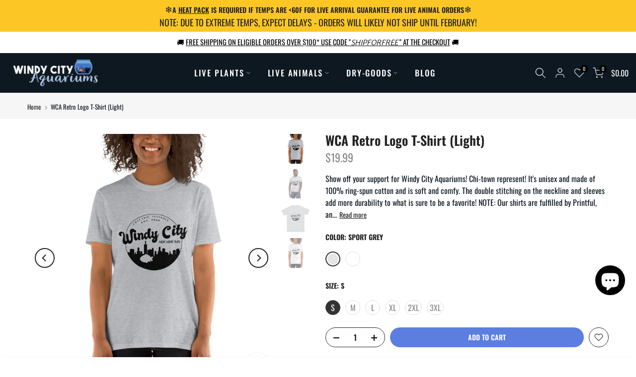

--- FILE ---
content_type: text/css
request_url: https://www.windycityaquariums.com/cdn/shop/t/29/assets/breadcrumbs.css?v=42556875358457248791655192161
body_size: -635
content:
nav.t4s-pr-breadcrumb{font-size:13px;line-height:1}.t4s-pr-breadcrumb svg{width:10px;margin:0 5px;position:relative;top:4px}.breadcrumb_pr_wrap{background:#f6f6f6;margin-bottom:30px;padding:18px 0;line-height:18px}.breadcrumb_pr_wrap .t4s-text-pr{display:none}a.t4s-nav-pr{display:inline-block;width:20px;text-align:center}.t4s-nav-pr svg{width:18px}.breadcrumb_pr_wrap a:not(:hover),.t4s-pr-breadcrumb svg{color:var(--heading-color)}a.t4s-nav-back{margin:0 6px;display:inline-block}
/*# sourceMappingURL=/cdn/shop/t/29/assets/breadcrumbs.css.map?v=42556875358457248791655192161 */


--- FILE ---
content_type: text/css;charset=UTF-8
request_url: https://blessifyinfotech.com/back-in-stock/front-script/css/widgetcss.php?version=1&shop=windy-city-aquariums.myshopify.com
body_size: 6003
content:
 
.ct_main {z-index:999999!important;} 

.ct_button { padding: 10px 16px;font-size: 16px;text-align: center;cursor: pointer;outline: none;color: #FFFFFF;background-color: #000103;border: 0px solid  #000000;border-radius: 2px;display: inline-flex;   }
.ct_button_text {margin-left:10px; display: inline;vertical-align: top;}

@media only screen and (min-width: 767px) {
	.ct_left_main {margin-left:0px;left:2%;top: 55%;transform: rotate( 
	270deg );-webkit-transform-origin: left;}
	.ct_right_main {margin-right:0px;right:2%;bottom: 55%;transform: rotate( 
	270deg );-webkit-transform-origin: right;}
	.ct_bottom_left_main {margin-bottom:0px;margin-left:0px;left:0%;bottom:0%}
	.ct_bottom_right_main {margin-bottom:0px;margin-right:0px;bottom:0%;right:0%}
	.ct_bottom_middle_main {margin-bottom:0px;bottom:0%;left:48%;}
	.ct_top_left_main {margin-top:0px;margin-left:0px;top:0%;left:0%}
	.ct_top_right_main {margin-top:0px;top:0%;margin-right:0px;right:0%}
	.ct_top_middle_main {margin-top:0px;top:0%;left:48%;}
}

@media only screen and (max-width: 767px) {
	.ct_left_main_m {margin-left:0px;left:4%;top: 60%;transform: rotate( 
	270deg );-webkit-transform-origin: left;}
	.ct_right_main_m {margin-right:0px;right:4%;bottom: 60%;transform: rotate( 270deg );-webkit-transform-origin: right;}
	.ct_bottom_left_main_m {margin-bottom:0px;margin-left:0px;left:0%;bottom:0%}
	.ct_bottom_right_main_m {margin-bottom:0px;margin-right:0px;bottom:0%;right:0%}
	.ct_bottom_middle_main_m {margin-bottom:0px;bottom:0%;width: 100%;
	text-align: center;}
	.ct_top_left_main_m {margin-top:0px;margin-left:0px;top:0%;left:0%}
	.ct_top_right_main_m {margin-top:0px;top:0%;margin-right:0px;right:0%}
	.ct_top_middle_main_m {margin-top:0px;top:0%;width: 100%;
	text-align: center;}
	.ct_button{    padding: 7px 7px;    font-size: 14px;}
	.ct_button svg {width: 20px; height: 20px;}
	}  
	.newspop-opened {overflow: hidden;}
	.newspop-opened #newsletter-signpopup {opacity: 1;visibility: visible;}

	#newsletter-signpopup.opened {opacity: 1;visibility: visible;}

	#newsletter-signpopup, #newsletter-signpopup * {font-family: 'Libre Franklin', sans-serif;}
	#newsletter-signpopup {position: fixed;top: 0;left: 0;width: 100%;height: 100%;display: -webkit-flex;display: flex;flex-wrap: wrap;background: rgba(0,0,0,0.7);padding: 30px;opacity: 0;visibility: hidden;transition: all 0.3s ease-in-out;overflow: hidden;overflow-y: auto;z-index: 9999999999;}
	#newsletter-signpopup .newsletter-signbox {width: 720px;max-width: 100%;min-height: 400px;display: -webkit-flex;display: flex;background: #FFF;border-radius: 0;margin: auto;position: relative;overflow: hidden;z-index: 1;}
	#newsletter-signpopup .newsletter-signbox img {position: absolute;top: 0;left: 0;width: 50%;height: 100%;object-fit: contain;}
	#newsletter-signpopup .news-signpop-close {position: absolute;top: 0;right: 0;width: 50px;height: 50px;z-index: 9;}
	#newsletter-signpopup .news-signpop-close svg {width: 14px;height: 14px;display: block;margin: 18px;}
	#newsletter-signpopup .news-popup-image {width: 50%;float: left;flex: 0 0 auto;position: relative;}
	#newsletter-signpopup .news-popup-image img {width: 100%;height: 100%;display: block;object-fit: contain;}
	#newsletter-signpopup .news-pttrn-ele {position: absolute;top: 0;left: 0;right: 0;bottom: 0;clip-path: polygon(0 0,0 150%,50% 0);background: #FFE6E2;z-index: -1;pointer-events: none;}
	#newsletter-signpopup .news-itxt-content {padding: 60px 40px;margin: auto ;}
	#newsletter-signpopup .news-itxt-content h2 {font-size: 30px;line-height: 1.1;font-weight: bold;color: #111;padding: 0;margin-bottom: 12px;letter-spacing: normal;text-transform: none;}
	#newsletter-signpopup .news-itxt-content p {font-size: 15px;line-height: 1.4;margin-bottom: 30px;}
	#newsletter-signpopup form {margin: 0;}
	#newsletter-signpopup form input[type="email"] {width: 100%;height: 52px;flex: 1 1 auto;font-size: 15px;line-height: 20px;letter-spacing: normal;padding: 15px 20px;margin: 0 0 20px;background: transparent;color: #111;border: 1px solid #ccc;box-shadow: none;border-radius: 6px;outline: none;}
	#newsletter-signpopup form #exoNotifySubmit {width: 100%;height: 50px;cursor: pointer; font-size: 15px;font-weight: bold;line-height: 20px;letter-spacing: normal;padding: 15px 20px;margin: 0;background: #f95757;color: #FFF;border: 0;box-shadow: none;border-radius: 6px;outline: none;box-shadow: none;-webkit-appearance: none;-moz-appearance: none;appearance: none;cursor:pointer}
	.news-signform-wrap form input[type="email"].error{ border: 1px solid red;}

	#newsletter-signpopup form input[type="email"]::-webkit-input-placeholder {color: #111;opacity: 1;}
	#newsletter-signpopup form input[type="email"]:-moz-placeholder,
	#newsletter-signpopup form input[type="email"]::-moz-placeholder {color: #111;opacity: 1;}
	#newsletter-signpopup form input[type="email"]:-ms-input-placeholder {color: #111;opacity: 1;}

	/* newsletter popup v2 */
	#newsletter-signpopup.v2 .newsletter-signbox {width: 680px;background: #151515;border-radius: 12px;}
	#newsletter-signpopup.v2 .news-signpop-close {background: #000;}
	#newsletter-signpopup.v2 .news-signpop-close svg {fill: #FFF;}
	#newsletter-signpopup.v2 .news-popup-image {width: 42%;min-height: 420px;margin: 20px 0 20px 20px;border-radius: 12px;overflow: hidden;}
	#newsletter-signpopup.v2 .news-popup-image img {object-fit: cover;}
	#newsletter-signpopup.v2 .news-pttrn-ele {display: none;}
	#newsletter-signpopup.v2 .news-itxt-content h2, #newsletter-signpopup.v2 .news-itxt-content p {color: #FFF;}
	/*#newsletter-signpopup.v2 form input[type="email"] {color: #FFF;}*/
	#newsletter-signpopup.v2 form #exoNotifySubmit {background: #FFF;color: #151515;}

	#newsletter-signpopup.v2 form input[type="email"]::-webkit-input-placeholder {color: #FFF;}
	#newsletter-signpopup.v2 form input[type="email"]:-moz-placeholder,
	#newsletter-signpopup.v2 form input[type="email"]::-moz-placeholder {color: #FFF;}
	#newsletter-signpopup.v2 form input[type="email"]:-ms-input-placeholder {color: #FFF;}

	/* newsletter popup v3 */
	#newsletter-signpopup.v3 .newsletter-signbox {width: 620px;min-height: 380px;border-radius: 15px;}
	#newsletter-signpopup.v3 .news-signpop-close svg {fill: #FFF;}
	#newsletter-signpopup.v3 .news-pttrn-ele {clip-path: none;background: #151515;opacity: 0.6;z-index: 0;}
	#newsletter-signpopup.v3 .news-popup-image {position: absolute;top: 0;left: 0;width: 100%;height: 100%;border-radius: 12px;overflow: hidden;z-index: -1;}
	#newsletter-signpopup.v3 .news-popup-image img {object-fit: cover;}
	#newsletter-signpopup.v3 .news-itxt-content {max-width: 480px;text-align: center;z-index: 1;}
	#newsletter-signpopup.v3 .news-itxt-content h2, #newsletter-signpopup.v3 .news-itxt-content p {color: #FFF;}
	#newsletter-signpopup.v3 form input[type="email"] {background: #FFF;border-color: #FFF;}
	#newsletter-signpopup.v3 form #exoNotifySubmit {background: #151515;}

	/* newsletter popup v4 */
	#newsletter-signpopup.v4 .newsletter-signbox {width: 450px;min-height: 380px;flex-direction: column;border-radius: 15px;background: #ffffff;}
	#newsletter-signpopup.v4 .news-signpop-close {top: 25px;right: 25px;width: 40px;height: 40px;background: #151515;border-radius: 9px;}
	#newsletter-signpopup.v4 .news-signpop-close svg {width: 12px;height: 12px;fill: #FFF;margin: 14px;}
	#newsletter-signpopup.v4 .news-pttrn-ele {display: none;}
	#newsletter-signpopup.v4 .news-popup-image {width: auto;height: 250px;flex: 1 1 auto;margin: 15px 15px 0;border-radius: 12px;overflow: hidden;en;}
	#newsletter-signpopup.v4 .news-popup-image img {object-fit: cover;opacity:1}
	#newsletter-signpopup.v4 .news-itxt-content {max-width: 100%;padding: 30px;}
	#newsletter-signpopup.v4 form #exoNotifySubmit {background: #151515;color: #FFF;}

	/* newsletter popup v5 */
	#newsletter-signpopup.v5 .newsletter-signbox {width: 420px;min-height: 380px;}
	#newsletter-signpopup.v5 .news-signpop-close svg {width: 12px;height: 12px;fill: #FFF;margin: 19px;}
	#newsletter-signpopup.v5 .news-pttrn-ele {clip-path: none;background: #000;opacity: 0.6;z-index: 0;}
	#newsletter-signpopup.v5 .news-popup-image {position: absolute;top: 0;left: 0;width: 100%;height: 100%;z-index: -1;}
	#newsletter-signpopup.v5 .news-popup-image img {object-fit: cover;}
	#newsletter-signpopup.v5 .news-itxt-content {width: auto;background: rgba(255, 255, 255, .15);flex: 1 1 auto;padding: 30px;margin: 220px 15px 15px;backdrop-filter: blur(20px);z-index: 1;}
	#newsletter-signpopup.v5 .news-itxt-content h2 {font-size: 24px;color: #FFF;}
	#newsletter-signpopup.v5 .news-itxt-content p {color: #FFF;margin-bottom: 10px;}
	#newsletter-signpopup.v5 form input[type="email"] {color: #FFF;border: 0;padding-left: 0;padding-right: 0;border-bottom: 1px solid #FFF;border-radius: 0;}
	#newsletter-signpopup.v5 form #exoNotifySubmit {background: #151515;color: #FFF;border-radius: 0;}

	#newsletter-signpopup.v5 form input[type="email"]::-webkit-input-placeholder {color: #FFF;}
	#newsletter-signpopup.v5 form input[type="email"]:-moz-placeholder,
	#newsletter-signpopup.v5 form input[type="email"]::-moz-placeholder {color: #FFF;}
	#newsletter-signpopup.v5 form input[type="email"]:-ms-input-placeholder {color: #FFF;}

	#newsletter-signbar, #newsletter-signbar * {font-family: 'Libre Franklin', sans-serif;}
	#newsletter-signbar {position: fixed;bottom: 0;left: 0;width: 100%;display: -webkit-flex;display: flex;background: #FFF;box-shadow: 0 0 12px rgb(0,0,0,0.2);transform: translate3d(0, 100%, 0);transition: all 0.3s ease-in-out;z-index: 999999999;}
	#newsletter-signbar.showtop {top: 0;bottom: auto;transform: translate3d(0, -100%, 0);}
	#newsletter-signbar .news-pttrn-ele {display: none;position: absolute;top: 10px;left: 20px;width: 45%;max-width: 620px;height: 100%;clip-path: polygon(0 0,0 100%,100% 100%,90% 0);background: #f95757;opacity: 0.5;z-index: -1;}
	#newsletter-signbar .newsletter-signtxt {max-width: 45%;display: -webkit-flex;display: flex;flex-direction: column;justify-content: center;flex: 0 0 auto;background: transparent no-repeat center/cover;padding: 20px 30px;margin: 0;}
	#newsletter-signbar .newsletter-signtxt h6 {font-size: 25px;font-weight: bold;line-height: 1;letter-spacing: normal;color: #111;margin: 0;padding: 0;text-transform: uppercase;}
	#newsletter-signbar .newsletter-signtxt p {font-size: 14px;font-weight: normal;line-height: 1.2;letter-spacing: normal;color: #111;margin: 7px 0 0;padding: 0;text-transform: none;}
	#newsletter-signbar .newsletter-signform {max-width: 520px;width: 65%;flex: 0 1 auto;padding: 14px 30px;margin: auto;}
	#newsletter-signbar .newsletter-signform form {display: -webkit-flex;display: flex;position: relative;}
	#newsletter-signbar .newsletter-signform input[type="email"] {width: 100%;min-width: 0;height: 50px;flex: 1 1 auto;font-size: 15px;line-height: 24px;letter-spacing: normal;padding: 12px 20px;margin: 0;background: #FFF;color: #111;border: 1px solid #a9a9a9;box-shadow: none;border-radius: 6px;outline: none;}
	#newsletter-signbar .newsletter-signform #exoNotifySubmit {width: auto;height: 50px;flex: 0 0 auto;font-size: 14px;font-weight: bold;line-height: 20px;letter-spacing: normal;padding: 15px 25px;margin: 0;background: #111;color: #fff;border: 0;box-shadow: none;border-radius: 6px;margin-left: 10px;outline: none;-webkit-appearance: none;-moz-appearance: none;appearance: none;cursor:pointer}
	#newsletter-signbar .news-error {position: absolute;bottom: 0;left: 0;font-size: 12px;line-height: 18px;color: red;padding: 0 20px;white-space: nowrap;text-overflow: ellipsis;overflow: hidden;}
	#newsletter-signbar .news-signbar-close {width: 38px;height: 38px;flex: 0 0 auto;background: #111;margin: auto 20px auto 0;border-radius: 6px;}
	#newsletter-signbar .news-signbar-close svg {width: 12px;height: 12px;fill: #FFF;display: block;margin: 13px;outline: none;}

	#newsletter-signbar .newsletter-signform input[type="email"]::-webkit-input-placeholder {color: #111;opacity: 1;}
	#newsletter-signbar .newsletter-signform input[type="email"]:-moz-placeholder,
	#newsletter-signbar .newsletter-signform input[type="email"]::-moz-placeholder {color: #111;opacity: 1;}
	#newsletter-signbar .newsletter-signform input[type="email"]:-ms-input-placeholder {color: #111;opacity: 1;}
	.newsbar-opened #newsletter-signbar, .newsbar-opened #newsletter-signbar.showtop {transform: translate3d(0, 0, 0);}

	/* newsletter bar v1 */
	#newsletter-signbar.v1 {background: #FFE6E2;overflow: hidden;}
	#newsletter-signbar.v1 .news-pttrn-ele {display: block;}
	#newsletter-signbar.v1 .newsletter-signtxt {width: 45%;max-width: 620px;background-color: #f95757;clip-path: polygon(0 0,0 100%,100% 100%,90% 0);}
	#newsletter-signbar.v1 .newsletter-signtxt h6 {color: #FFF;}
	#newsletter-signbar.v1 .newsletter-signform form {background: #ffffff;border: 1px solid #333;border-radius: 6px;box-shadow: 3px 3px 0 0 #333;}
	#newsletter-signbar.v1 .newsletter-signform input[type="email"] {border: 0;border-radius: 6px;}
	#newsletter-signbar.v1 .newsletter-signform #exoNotifySubmit {background: transparent;color: #111;border-radius: 0 4px 4px 0;}
	#newsletter-signbar.v1 .news-signbar-close {width: 40px;height: 40px;background: #FFF;border-radius: 6px;border: 1px solid #333;box-shadow: 3px 3px 0 0 #333;}
	#newsletter-signbar.v1 .news-signbar-close svg {fill: #111;margin: 13px;}

	/* newsletter bar v2 */
	#newsletter-signbar.v2 {background: #fafbf6;}
	#newsletter-signbar.v2 .newsletter-signtxt h6 {margin: auto 0;color: #111;text-shadow: 2px 2px #edbeab;}
	#newsletter-signbar.v2 .news-pttrn-ele{background: transparent;}
	/* newsletter bar v3 */
	#newsletter-signbar.v3 {background: #151515;flex-direction: column;}
	#newsletter-signbar.v3 .news-signbar-close {position: absolute;top: 5px;right: 5px;background: transparent;border-radius: 0;margin: 0;}
	#newsletter-signbar.v3 .news-signbar-close svg {fill: #FFF;}
	#newsletter-signbar.v3 .newsletter-signtxt {width: 100%;max-width: 680px;padding: 20px 20px 10px;text-align: center;margin: auto;}
	#newsletter-signbar.v3 .newsletter-signtxt h6 {font-size: 20px;color: #FFF;}
	#newsletter-signbar.v3 .newsletter-signtxt p {color: #FFF;}
	#newsletter-signbar.v3 .newsletter-signform {max-width: 480px;width: 100%;padding: 0 20px 20px;}
	#newsletter-signbar.v3 .newsletter-signform form {border-bottom: 1px solid #FFF;}
	#newsletter-signbar.v3 .newsletter-signform input[type="email"] {height: 42px;background: transparent;color: #FFF;border: 0;padding: 9px 15px 9px 0;}
	#newsletter-signbar.v3 .newsletter-signform #exoNotifySubmit {height: 42px;background: transparent;color: #FFF;border: 0;padding: 9px 0;margin: 0;}
	#newsletter-signbar.v3 .news-error {top: 100%;bottom: auto;left: 0;padding: 0;}

	#newsletter-signbar.v3 form input[type="email"]::-webkit-input-placeholder {color: #FFF;}
	#newsletter-signbar.v3 form input[type="email"]:-moz-placeholder,
	#newsletter-signbar.v3 form input[type="email"]::-moz-placeholder {color: #FFF;}
	#newsletter-signbar.v3 form input[type="email"]:-ms-input-placeholder {color: #FFF;}

	/* newsletter bar v4 */
	#newsletter-signbar.v4 {background: #ffd400;}
	#newsletter-signbar.v4 .news-signbar-close {background: transparent;border-radius: 0;margin: 0;}
	#newsletter-signbar.v4 .news-signbar-close svg {fill: #111;}
	#newsletter-signbar.v4 .newsletter-signtxt {padding: 17px 30px 15px;}
	#newsletter-signbar.v4 .newsletter-signtxt h6 {font-size: 20px;}
	#newsletter-signbar.v4 .newsletter-signform {padding: 12px 30px;}
	#newsletter-signbar.v4 .newsletter-signform form {background: #111;}
	#newsletter-signbar.v4 .newsletter-signform input[type="email"] {height: 58px;padding: 17px 20px;background: #151515;color: #fff;border: 0;border-radius: 0;}
	#newsletter-signbar.v4 .newsletter-signform #exoNotifySubmit {height: 50px;font-weight: bold;background: #FFF;color: #151515;padding: 15px 25px;margin: 4px;border: 0;border-radius: 0;}
	#newsletter-signbar.v4 .news-error {bottom: 3px;}

	#newsletter-signbar.v4 form input[type="email"]::-webkit-input-placeholder {color: #FFF;}
	#newsletter-signbar.v4 form input[type="email"]:-moz-placeholder,
	#newsletter-signbar.v4 form input[type="email"]::-moz-placeholder {color: #FFF;}
	#newsletter-signbar.v4 form input[type="email"]:-ms-input-placeholder {color: #FFF;}

	#newsletter-success-pop, #newsletter-success-pop * {font-family: 'Libre Franklin', sans-serif;}
	#newsletter-success-pop {display: none; position: fixed;top: 0;left: 0;width: 100%;height: 100%;background: rgba(0,0,0,0.7);padding: 30px;opacity: 0;visibility: visible;transition: all 0.3s ease-in-out;overflow: hidden;overflow-y: auto;z-index: 9999999999;}
	#newsletter-success-pop .news-success-popbx {width: 500px;max-width: 100%;min-height: 300px;display: -webkit-flex;display: flex;background: #FFF;border-radius: 0;margin: auto;position: relative;overflow: hidden;z-index: 1;}
	#newsletter-success-pop .news-successpop-close {position: absolute;top: 0;right: 0;width: 50px;height: 50px;z-index: 9;}
	#newsletter-success-pop .news-successpop-close svg {width: 14px;height: 14px;display: block;margin: 18px;}
	#newsletter-success-pop .news-success-img {width: 50%;flex: 0 0 auto;}
	#newsletter-success-pop .news-success-img img {width: 100%;height: 100%;display: block;}
	#newsletter-success-pop .news-success-txt {width: 100%;display: -webkit-flex;display: flex;flex-direction: column;justify-content: center;padding: 60px 30px;text-align: center;background: #ffffff;}
	#newsletter-success-pop .news-success-txt h2 {font-size: 35px;line-height: 1.1;font-weight: bold;color: #f36c6c;padding: 0;margin-bottom: 20px;letter-spacing: normal;text-transform: none;}
	#newsletter-success-pop .news-success-txt h3 {font-size: 20px;line-height: 1.1;font-weight: bold;color: #111;padding: 0;margin-bottom: 10px;letter-spacing: normal;text-transform: none;}
	#newsletter-success-pop .news-success-txt p {font-size: 14px;line-height: 1.4;color: #111;letter-spacing: normal;padding: 0;margin: 0;}
	.success-pop-opened {overflow: hidden;}
	.success-pop-opened #newsletter-success-pop {opacity: 1;visibility: visible;display: -webkit-flex;display: flex;flex-wrap: wrap;}

	/* newsletter bar */
	#newsletter-signbar.opened, #newsletter-signbar.opened.showtop {transform: translate3d(0, 0, 0);}

	#newsletter-signbar, #newsletter-signbar * {font-family: 'Libre Franklin', sans-serif;}
	#newsletter-signbar {position: fixed;bottom: 0;left: 0;width: 100%;display: -webkit-flex;display: flex;background: #FFF;box-shadow: 0 0 12px rgb(0,0,0,0.2);transform: translate3d(0, 100%, 0);transition: all 0.3s ease-in-out;z-index: 999999999;}
	#newsletter-signbar.showtop {top: 0;bottom: auto;transform: translate3d(0, -100%, 0);}
	#newsletter-signbar .news-pttrn-ele {display: none;position: absolute;top: 10px;left: 20px;width: 45%;max-width: 620px;height: 100%;clip-path: polygon(0 0,0 100%,100% 100%,90% 0);background: #f95757;opacity: 0.5;z-index: -1;}
	#newsletter-signbar .newsletter-signtxt {max-width: 45%;display: -webkit-flex;display: flex;flex-direction: column;justify-content: center;flex: 0 0 auto;background: transparent no-repeat center/cover;padding: 20px 30px;margin: 0;}
	#newsletter-signbar .newsletter-signtxt h6 {font-size: 25px;font-weight: bold;line-height: 1;letter-spacing: normal;color: #111;margin: 0;padding: 0;text-transform: uppercase;}
	#newsletter-signbar .newsletter-signtxt p {font-size: 14px;font-weight: normal;line-height: 1.2;letter-spacing: normal;color: #111;margin: 7px 0 0;padding: 0;text-transform: none;}
	#newsletter-signbar .newsletter-signform {max-width: 520px;width: 65%;flex: 0 1 auto;padding: 14px 30px;margin: auto;}
	#newsletter-signbar .newsletter-signform form {display: -webkit-flex;display: flex;position: relative;}
	#newsletter-signbar .newsletter-signform input[type="email"] {width: 100%;min-width: 0;height: 50px;flex: 1 1 auto;font-size: 15px;line-height: 24px;letter-spacing: normal;padding: 12px 20px;margin: 0;background: #FFF;color: #111;border: 1px solid #a9a9a9;box-shadow: none;border-radius: 6px;outline: none;}
	#newsletter-signbar .newsletter-signform input[type="submit"] {width: auto;height: 50px;flex: 0 0 auto;font-size: 14px;font-weight: bold;line-height: 20px;letter-spacing: normal;padding: 15px 25px;margin: 0;background: #111;color: #fff;border: 0;box-shadow: none;border-radius: 6px;margin-left: 10px;outline: none;-webkit-appearance: none;-moz-appearance: none;appearance: none;cursor:pointer}
	#newsletter-signbar .news-error {position: absolute;bottom: 0;left: 0;font-size: 12px;line-height: 18px;color: red;padding: 0 20px;white-space: nowrap;text-overflow: ellipsis;overflow: hidden;}
	#newsletter-signbar .news-signbar-close {width: 38px;height: 38px;flex: 0 0 auto;background: #111;margin: auto 20px auto 0;border-radius: 6px;}
	#newsletter-signbar .news-signbar-close svg {width: 12px;height: 12px;fill: #FFF;display: block;margin: 13px;outline: none;}

	#newsletter-signbar .newsletter-signform input[type="email"]::-webkit-input-placeholder {color: #111;opacity: 1;}
	#newsletter-signbar .newsletter-signform input[type="email"]:-moz-placeholder,
	#newsletter-signbar .newsletter-signform input[type="email"]::-moz-placeholder {color: #111;opacity: 1;}
	#newsletter-signbar .newsletter-signform input[type="email"]:-ms-input-placeholder {color: #111;opacity: 1;}

	/* newsletter bar v1 */
	#newsletter-signbar.v1 {background: #FFE6E2;overflow: hidden;}
	#newsletter-signbar.v1 .news-pttrn-ele {display: block;}
	#newsletter-signbar.v1 .newsletter-signtxt {width: 45%;max-width: 620px;background-color: #f95757;clip-path: polygon(0 0,0 100%,100% 100%,90% 0);}
	#newsletter-signbar.v1 .newsletter-signtxt h6 {color: #FFF;}
	#newsletter-signbar.v1 .newsletter-signform form {background: #ffffff;border: 1px solid #333;border-radius: 6px;box-shadow: 3px 3px 0 0 #333;}
	#newsletter-signbar.v1 .newsletter-signform input[type="email"] {border: 0;border-radius: 6px;}
	#newsletter-signbar.v1 .newsletter-signform input[type="submit"] {background: transparent;color: #111;border-radius: 0 4px 4px 0;}
	#newsletter-signbar.v1 .news-signbar-close {width: 40px;height: 40px;background: #FFF;border-radius: 6px;border: 1px solid #333;box-shadow: 3px 3px 0 0 #333;}
	#newsletter-signbar.v1 .news-signbar-close svg {fill: #111;margin: 13px;}

	/* newsletter bar v2 */
	#newsletter-signbar.v2 {background: #fafbf6;}
	#newsletter-signbar.v2 .newsletter-signtxt h6 {margin: auto 0;color: #111;text-shadow: 2px 2px #edbeab;}

	/* newsletter bar v3 */
	#newsletter-signbar.v3 {background: #151515;flex-direction: column;}
	#newsletter-signbar.v3 .news-signbar-close {position: absolute;top: 5px;right: 5px;background: transparent;border-radius: 0;margin: 0;}
	#newsletter-signbar.v3 .news-signbar-close svg {fill: #FFF;}
	#newsletter-signbar.v3 .newsletter-signtxt {width: 100%;max-width: 680px;padding: 20px 20px 10px;text-align: center;margin: auto;}
	#newsletter-signbar.v3 .newsletter-signtxt h6 {font-size: 20px;color: #FFF;}
	#newsletter-signbar.v3 .newsletter-signtxt p {color: #FFF;}
	#newsletter-signbar.v3 .newsletter-signform {max-width: 480px;width: 100%;padding: 0 20px 20px;}
	#newsletter-signbar.v3 .newsletter-signform form {border-bottom: 1px solid #FFF;}
	#newsletter-signbar.v3 .newsletter-signform input[type="email"] {height: 42px;background: transparent;color: #FFF;border: 0;padding: 9px 15px 9px 0;}
	#newsletter-signbar.v3 .newsletter-signform input[type="submit"] {height: 42px;background: transparent;color: #FFF;border: 0;padding: 9px 0;margin: 0;}
	#newsletter-signbar.v3 .news-error {top: 100%;bottom: auto;left: 0;padding: 0;}

	#newsletter-signbar.v3 form input[type="email"]::-webkit-input-placeholder {color: #FFF;}
	#newsletter-signbar.v3 form input[type="email"]:-moz-placeholder,
	#newsletter-signbar.v3 form input[type="email"]::-moz-placeholder {color: #FFF;}
	#newsletter-signbar.v3 form input[type="email"]:-ms-input-placeholder {color: #FFF;}

	/* newsletter bar v4 */
	#newsletter-signbar.v4 {background: #ffd400;}
	#newsletter-signbar.v4 .news-signbar-close {background: transparent;border-radius: 0;margin: 0;}
	#newsletter-signbar.v4 .news-signbar-close svg {fill: #111;}
	#newsletter-signbar.v4 .newsletter-signtxt {padding: 17px 30px 15px;}
	#newsletter-signbar.v4 .newsletter-signtxt h6 {font-size: 20px;}
	#newsletter-signbar.v4 .newsletter-signform {padding: 12px 30px;}
	#newsletter-signbar.v4 .newsletter-signform form {background: #111;}
	#newsletter-signbar.v4 .newsletter-signform input[type="email"] {height: 58px;padding: 17px 20px;background: #151515;color: #fff;border: 0;border-radius: 0;}
	#newsletter-signbar.v4 .newsletter-signform input[type="submit"] {height: 50px;background: #FFF;color: #151515;padding: 15px 25px;margin: 4px;border: 0;border-radius: 0;}
	#newsletter-signbar.v4 .news-error {bottom: 3px;}

	#newsletter-signbar.v4 form input[type="email"]::-webkit-input-placeholder {color: #FFF;}
	#newsletter-signbar.v4 form input[type="email"]:-moz-placeholder,
	#newsletter-signbar.v4 form input[type="email"]::-moz-placeholder {color: #FFF;}
	#newsletter-signbar.v4 form input[type="email"]:-ms-input-placeholder {color: #FFF;}

	@media only screen and (min-width: 768px) and (max-width: 992px) {
	#newsletter-signbar .newsletter-signtxt {padding: 20px;}
	#newsletter-signbar .newsletter-signtxt h6 {font-size: 20px;}
}

@media only screen and (max-width: 767px) {
	#newsletter-signpopup {padding: 12px;}
	#newsletter-signpopup .newsletter-signbox {width: 480px;min-height: 360px;flex-direction: column;}
	#newsletter-signpopup .news-signpop-close {top: 10px;right: 10px;width: 34px;height: 34px;background: rgb(249 87 87);border-radius: 4px;}
	#newsletter-signpopup .news-signpop-close svg {width: 12px;height: 12px;fill: #fff;margin: 11px;}
	#newsletter-signpopup .news-pttrn-ele {clip-path: polygon(0 0,0 320px,100% 180px,100% 0);}
	#newsletter-signpopup .news-popup-image {width: 100%;height: 240px;}
	#newsletter-signpopup .news-itxt-content {width: 100%;padding: 25px;}
	#newsletter-signpopup .news-itxt-content h2 {font-size: 23px;margin-bottom: 10px;}
	#newsletter-signpopup .news-itxt-content p {font-size: 14px;margin-bottom: 25px;}
	#newsletter-signpopup form input[type="email"] {height: 50px;font-size: 14px;padding: 14px 20px;margin: 0 0 15px;}
	#newsletter-signpopup form #exoNotifySubmit {height: 48px;font-size: 14px;padding: 14px 20px;}

	#newsletter-signbar.v1 .news-pttrn-ele {position: absolute;top: auto;bottom: 0;left: 0;right: 0;min-width: 100%;height: 45px;clip-path: none;background: #f95757;}
	#newsletter-signbar.v1 .newsletter-signtxt {background-color: transparent;clip-path: none;}
	#newsletter-signbar.v1 .newsletter-signtxt h6 {color: #111;}

	#newsletter-signpopup.v2 .newsletter-signbox {width: 420px;}
	#newsletter-signpopup.v2 .news-signpop-close {top: 25px;right: 25px;background: rgba(255, 255, 255, .5);}
	#newsletter-signpopup.v2 .news-signpop-close svg {fill: #151515;}
	#newsletter-signpopup.v2 .news-popup-image {width: calc(100% - 30px);min-height: 290px;margin: 15px 15px 0;}

	#newsletter-signpopup.v3 .news-signpop-close {background: rgba(121, 121, 121, .5);}
	#newsletter-signpopup.v3 .news-signpop-close svg {fill: #FFF;}
	#newsletter-signpopup.v3 .news-itxt-content {flex: 0 0 auto;margin: auto;}
	#newsletter-signpopup.v3 .news-itxt-content h2 {font-size: 27px;}

	#newsletter-signpopup.v4 .newsletter-signbox {width: 420px;}
	#newsletter-signpopup.v4 .news-signpop-close {top: 15px;right: 15px;width: 34px;height: 34px;border-radius: 4px;}
	#newsletter-signpopup.v4 .news-signpop-close svg {width: 12px;height: 12px;margin: 11px;}
	#newsletter-signpopup.v4 .news-popup-image {height: 270px;margin: 0;border-radius: 12px 12px 0 0;}
	#newsletter-signpopup.v4 .news-itxt-content {padding: 25px;}

	#newsletter-signpopup.v5 .news-signpop-close {background: transparent;}
	#newsletter-signpopup.v5 .news-signpop-close svg {margin: 11px;}
	#newsletter-signpopup.v5 .news-itxt-content {padding: 25px;margin: 200px 15px 15px;}

	#newsletter-signbar {flex-direction: column;}
	#newsletter-signbar .newsletter-signtxt {min-width: 100%;padding: 25px 20px 0;}
	#newsletter-signbar .newsletter-signtxt h6 {font-size: 20px;white-space: normal;}
	#newsletter-signbar .newsletter-signform {min-width: 100%;padding: 20px;}
	#newsletter-signbar .news-signbar-close {position: absolute;top: 0;right: 0;width: 34px;height: 34px;background: transparent;box-shadow: none;border: 0;border-radius: 0;margin: 0;}
	#newsletter-signbar .news-signbar-close svg {width: 12px;height: 12px;margin: 11px;fill: #111;}
	#newsletter-signbar .newsletter-signform input[type="email"] {font-size: 14px;height: 48px;line-height: 20px;padding: 13px 20px;}
	#newsletter-signbar .newsletter-signform #exoNotifySubmit {font-size: 13px;height: 48px;line-height: 20px;padding: 13px 20px;}   

	#newsletter-signbar.v1 .news-signbar-close {width: 38px;height: 38px;background: transparent;border-radius: 0;border: 0;box-shadow: none;}

	#newsletter-signbar.v4 .newsletter-signtxt {padding: 25px 20px 20px;}
	#newsletter-signbar.v4 .newsletter-signform {padding: 0 20px 20px;}
	#newsletter-signbar.v4 .newsletter-signform input[type="email"] {height: 54px;}
	#newsletter-signbar.v4 .newsletter-signform #exoNotifySubmit {height: 46px;padding: 13px 20px;margin: 4px;}

	#newsletter-success-pop {padding: 12px;}
	#newsletter-success-pop .news-success-popbx {width: 380px;flex-direction: column;}
	#newsletter-success-pop .news-successpop-close svg {width: 12px;height: 12px;margin: 18px;}
	#newsletter-success-pop .news-success-img {width: 100%;height: 240px;}
	#newsletter-success-pop .news-success-txt {width: 100%;padding: 45px 25px;}
	#newsletter-success-pop .news-success-txt h2 {font-size: 30px;}
}

@media only screen and (max-width: 359px) {
	#newsletter-signpopup .news-itxt-content {padding: 20px;}
	#newsletter-signpopup .news-itxt-content h2 {font-size: 21px;}
	#newsletter-signpopup form input[type="email"] {height: 48px;padding: 13px 20px;}

	#newsletter-signpopup.v2 .news-popup-image {min-height: 270px;}
	#newsletter-signpopup.v4 .news-itxt-content {padding: 20px;}
	#newsletter-signpopup.v5 .news-itxt-content {padding: 25px;margin: 200px 0 0;}
}
.news-error{color: red;}
.btnDisabled {pointer-events:none}

.back-instock-notify {
	width: 100%;
	padding: 20px;
	margin: 20px 0;
	border: 1px solid #ccc;
	text-align: left;
	box-sizing: border-box;
}

.back-instock-notify.text-center,
.back-instock-notify.text-center .back-instock-header h2,
.back-instock-notify.text-center .back-instock-header .back-instock-rte,
.back-instock-notify.text-center .instock-notify-msg,
.back-instock-notify.text-center .instock-notify-form input[type="email"] {
	text-align: center;
}

.back-instock-notify.text-right,
.back-instock-notify.text-right .back-instock-header h2,
.back-instock-notify.text-right .back-instock-header .back-instock-rte,
.back-instock-notify.text-right .instock-notify-msg,
.back-instock-notify.text-right .instock-notify-form input[type="email"] {
	text-align: right;
}

.back-instock-notify .back-instock-header {
	margin-bottom: 15px;
}

.back-instock-notify .back-instock-header h2 {
	font-size: 21px;
	line-height: 1.15;
	text-align: left;
	margin: 0 0 7px;
}

.back-instock-notify .back-instock-header .back-instock-rte {
	font-size: 14px;
	line-height: 1.5;
	text-align: left;
}

.back-instock-notify .instock-notify-form input[type="email"] {
    width: 100%;
    height: auto;
    min-height: 44px;
    font-family: inherit;
    font-size: 15px;
    font-weight: 400;
    line-height: 1.25;
    padding: 10px 15px;
    color: #000;
    border: 1px solid #ccc;
    border-radius: 0;
    text-align: left;
    text-transform: none;
    outline: none;
    -webkit-appearance: none;
    -moz-appearance: none;
    appearance: none;
    box-sizing: border-box;
}

.back-instock-notify .instock-notify-form input[type="email"]:focus {
	outline: none;
}

.back-instock-notify .instock-notify-form .instock-notify-btn {
    width: 100%;
    height: auto;
    min-height: 44px;
    display: block;
    font-size: 14px;
    font-weight: 400;
    line-height: 1.5;
    background: #000;
    color: #FFF;
    padding: 10px 15px;
    margin: 10px 0 0;
    border: 1px solid #000;
    -webkit-appearance: none;
    -moz-appearance: none;
    appearance: none;
    text-align: center;
    text-transform: uppercase;
    text-decoration: none;
    box-shadow: none;
    box-sizing: border-box;
    outline: none;
    cursor: pointer;
}

.back-instock-notify .instock-notify-msg {
    font-size: 14px;
    line-height: 1.5;
    margin: 10px 0 0;
    text-align: left;
}

.back-instock-notify .instock-notify-msg.news-error {
    color: red;
}

.back-instock-notify .instock-notify-msg.news-success {
    color: green;
}
.back-instock-notify.v7{position:relative;}

@media only screen and (max-width: 749px) {
	.back-instock-notify .back-instock-header h2 {
		font-size: 18px;
	}

	.back-instock-notify .back-instock-header .back-instock-rte,
	.back-instock-notify .instock-notify-msg {
		font-size: 13px;
	}

	.back-instock-notify .instock-notify-form input[type="email"] {
		min-height: 42px;
		font-size: 14px;
	}

	.back-instock-notify .instock-notify-form .instock-notify-btn {
	    min-height: 42px;
	}
}

#loaderContainer {
	display:none;
  position: absolute; /* Position the loader absolutely within the container */
  top: 0;
  left: 0;
  width: 100%;
  height: 100%;
  background-color: rgb(227 226 226 / 77%); /* Semi-transparent background */
  z-index: 9999; /* Set a high z-index to ensure it appears above other elements */
}

/* Style the loader itself (e.g., with a spinner) */
#loaderContainer::after {
  content: "";
  display: block;
  width: 40px;
  height: 40px;
  margin: auto;
  border-radius: 50%;
  border: 4px solid #ffffff;
  border-top-color: #000000;
  animation: spin 1s infinite linear;
	margin-top: 25%;
}

@keyframes spin {
  from {
    transform: rotate(0deg);
  }
  to {
    transform: rotate(360deg);
  }
}